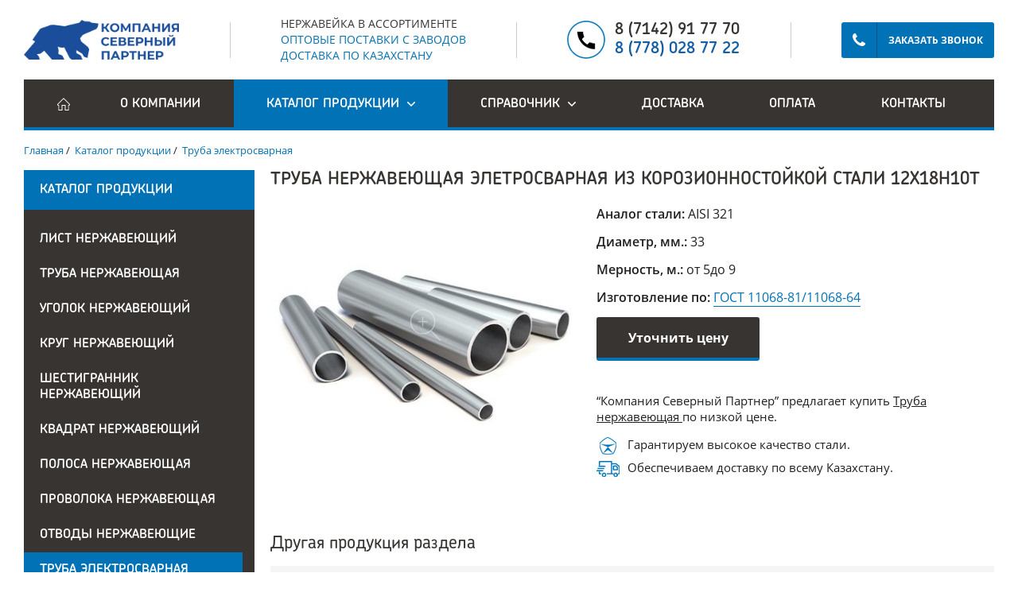

--- FILE ---
content_type: text/html; charset=UTF-8
request_url: https://www.nerzhaveyka.kz/products/truba-electrosvar/item-17773
body_size: 5113
content:
<!DOCTYPE html><html lang="ru">
<head>
<script async="" src="https://www.googletagmanager.com/gtag/js?id=G-2X6MXR9DLB"></script><script>
                    window.dataLayer = window.dataLayer || [];
                    function gtag(){dataLayer.push(arguments);}
                    gtag('js', new Date());

                    gtag('config', 'G-2X6MXR9DLB');
                </script><meta http-equiv="Content-Type" content="text/html; charset=UTF-8">
<meta http-equiv="X-UA-Compatible" content="IE=edge">
<meta name="viewport" content="width=device-width, initial-scale=1">
<link rel="stylesheet" href="/usertpl/css/bundle.min.css" type="text/css">
<link rel="stylesheet" href="/usertpl/css/styles.css?r=2024-11-21" type="text/css">
<title>Труба нержавеющая  (186 / 185 / 60 / 187 / 1.4 / от 5до 9 / 33)</title>
<meta name="description" content="Труба нержавеющая  элетросварная из корозионностойкой стали 12Х18Н10Т (33 мм) по выгодным ценам с доставкой по всему Казахстану. Продажа металлопроката в ассортименте на сайте!">
</head>
<body>
<div class="mobile">
<div class="mobile_head">
<a class="mobile_logo" href="https://kspartner.kz/" target="_blank"><img src="/usertpl/i/logo.webp" alt=""></a><button class="mobile_toggle js-mobile-toggle"><img src="/usertpl/i/menu.svg" alt=""></button>
</div>
<div class="mobile_content">
<div class="mobile_caption">
<span>НЕРЖАВЕЙКА В АССОРТИМЕНТЕ</span><br>ОПТОВЫЕ ПОСТАВКИ С ЗАВОДОВ<br>ДОСТАВКА ПО КАЗАХСТАНУ
                        </div>
<div class="mobile_menu">
<div class="mobile_menu_item"><a class="mobile_menu_link" href="/">
                                    Главная
                                </a></div>
<div class="mobile_menu_item"><a class="mobile_menu_link" href="/about">О компании</a></div>
<div class="mobile_menu_item">
<div class="mobile_menu_link mobile_menu_link_expand mobile_menu_link_active"><span>Каталог продукции</span></div>
<ul class="mobile_submenu">
<li class="mobile_submenu_item"><a class="mobile_submenu_link" href="/products/list-nerzh">Лист нержавеющий</a></li>
<li class="mobile_submenu_item"><a class="mobile_submenu_link" href="/products/truba">Труба нержавеющая</a></li>
<li class="mobile_submenu_item"><a class="mobile_submenu_link" href="/products/ugolok-nerzh">Уголок нержавеющий</a></li>
<li class="mobile_submenu_item"><a class="mobile_submenu_link" href="/products/krug-nerzh">Круг нержавеющий</a></li>
<li class="mobile_submenu_item"><a class="mobile_submenu_link" href="/products/6grannik-nerzh">Шестигранник нержавеющий</a></li>
<li class="mobile_submenu_item"><a class="mobile_submenu_link" href="/products/kvadrat-nerzh">Квадрат нержавеющий</a></li>
<li class="mobile_submenu_item"><a class="mobile_submenu_link" href="/products/polosa-nerzh">Полоса нержавеющая</a></li>
<li class="mobile_submenu_item"><a class="mobile_submenu_link" href="/products/provoloka">Проволока нержавеющая</a></li>
<li class="mobile_submenu_item"><a class="mobile_submenu_link" href="/products/otvody-nerzh">Отводы нержавеющие</a></li>
<li class="mobile_submenu_item"><a class="mobile_submenu_link" href="/products/truba-electrosvar">Труба электросварная</a></li>
<li class="mobile_submenu_item"><a class="mobile_submenu_link" href="/products/perehody-nerzh">Переходы нержавеющие</a></li>
<li class="mobile_submenu_item"><a class="mobile_submenu_link" href="/products/troyniki">Тройники нержавеющие</a></li>
<li class="mobile_submenu_item"><a class="mobile_submenu_link" href="/products/flants-vorot">Фланцы воротниковые нержавеющие</a></li>
<li class="mobile_submenu_item"><a class="mobile_submenu_link" href="/products/flants-plosk">Фланцы плоские нержавеющие</a></li>
<li class="mobile_submenu_item"><a class="mobile_submenu_link" href="/products/setka">Сетка нержавеющая</a></li>
</ul>
</div>
<div class="mobile_menu_item">
<div class="mobile_menu_link mobile_menu_link_expand"><span>Справочник</span></div>
<ul class="mobile_submenu">
<li class="mobile_submenu_item"><a class="mobile_submenu_link" href="/reference/all">Общая информация</a></li>
<li class="mobile_submenu_item"><a class="mobile_submenu_link" href="/reference/product">О продукции</a></li>
<li class="mobile_submenu_item"><a class="mobile_submenu_link" href="/reference/gost">ГОСТы</a></li>
<li class="mobile_submenu_item"><a class="mobile_submenu_link" href="/reference/aisi">AISI</a></li>
</ul>
</div>
<div class="mobile_menu_item"><a class="mobile_menu_link" href="/delivery">Доставка</a></div>
<div class="mobile_menu_item"><a class="mobile_menu_link" href="/payment">Оплата</a></div>
<div class="mobile_menu_item"><a class="mobile_menu_link" href="/contacts">Контакты</a></div>
</div>
<div class="mobile_phone">
<a href="tel:+77142917770">8 (7142) 91 77 70</a><br><span><a href="tel:+77780287722">8 (778) 028 77 22</a></span>
</div>
<div class="mobile_recall"><div class="buttonx js-modal-open" data-modal="#recall">
<div class="buttonx_image"><img src="/usertpl/i/recall-button.svg" alt=""></div>
<div class="buttonx_text">Заказать звонок</div>
</div></div>
</div>
</div>
<header class="header"><div class="container"><div class="header_wrap">
<a class="header_block logo" href="https://kspartner.kz/" target="_blank"><img src="/usertpl/i/logo.webp" alt=""></a><span class="header_line"></span><div class="header_block caption">
<span>НЕРЖАВЕЙКА В АССОРТИМЕНТЕ</span><br>ОПТОВЫЕ ПОСТАВКИ С ЗАВОДОВ<br>ДОСТАВКА ПО КАЗАХСТАНУ
                            </div>
<span class="header_line"></span><div class="header_block phone"><div class="phone_block">
<a href="tel:+77142917770">8 (7142) 91 77 70</a><br><span><a href="tel:+77780287722">8 (778) 028 77 22</a></span>
</div></div>
<span class="header_line"></span><div class="header_block recall"><div class="buttonx js-modal-open" data-modal="#recall">
<div class="buttonx_image"><img src="/usertpl/i/recall-button.svg" alt=""></div>
<div class="buttonx_text">Заказать звонок</div>
</div></div>
</div></div></header><nav class="menu"><div class="container"><div class="menu_wrap">
<div class="menu_item menu_item_home"><a class="menu_link" href="/"><img src="/usertpl/i/menu-home.svg" alt=""></a></div>
<div class="menu_item"><a class="menu_link" href="/about">О компании</a></div>
<div class="menu_item menu_item_expand">
<a class="menu_link menu_link_expand menu_link_active" href="/products"><span>Каталог продукции</span></a><ul class="submenu">
<li class="submenu_item"><a class="submenu_link" href="/products/list-nerzh">Лист нержавеющий</a></li>
<li class="submenu_item"><a class="submenu_link" href="/products/truba">Труба нержавеющая</a></li>
<li class="submenu_item"><a class="submenu_link" href="/products/ugolok-nerzh">Уголок нержавеющий</a></li>
<li class="submenu_item"><a class="submenu_link" href="/products/krug-nerzh">Круг нержавеющий</a></li>
<li class="submenu_item"><a class="submenu_link" href="/products/6grannik-nerzh">Шестигранник нержавеющий</a></li>
<li class="submenu_item"><a class="submenu_link" href="/products/kvadrat-nerzh">Квадрат нержавеющий</a></li>
<li class="submenu_item"><a class="submenu_link" href="/products/polosa-nerzh">Полоса нержавеющая</a></li>
<li class="submenu_item"><a class="submenu_link" href="/products/provoloka">Проволока нержавеющая</a></li>
<li class="submenu_item"><a class="submenu_link" href="/products/otvody-nerzh">Отводы нержавеющие</a></li>
<li class="submenu_item"><a class="submenu_link" href="/products/truba-electrosvar">Труба электросварная</a></li>
<li class="submenu_item"><a class="submenu_link" href="/products/perehody-nerzh">Переходы нержавеющие</a></li>
<li class="submenu_item"><a class="submenu_link" href="/products/troyniki">Тройники нержавеющие</a></li>
<li class="submenu_item"><a class="submenu_link" href="/products/flants-vorot">Фланцы воротниковые нержавеющие</a></li>
<li class="submenu_item"><a class="submenu_link" href="/products/flants-plosk">Фланцы плоские нержавеющие</a></li>
<li class="submenu_item"><a class="submenu_link" href="/products/setka">Сетка нержавеющая</a></li>
</ul>
</div>
<div class="menu_item menu_item_expand">
<a class="menu_link menu_link_expand" href="/reference"><span>Справочник</span></a><ul class="submenu">
<li class="submenu_item"><a class="submenu_link" href="/reference/all">Общая информация</a></li>
<li class="submenu_item"><a class="submenu_link" href="/reference/product">О продукции</a></li>
<li class="submenu_item"><a class="submenu_link" href="/reference/gost">ГОСТы</a></li>
<li class="submenu_item"><a class="submenu_link" href="/reference/aisi">AISI</a></li>
</ul>
</div>
<div class="menu_item"><a class="menu_link" href="/delivery">Доставка</a></div>
<div class="menu_item"><a class="menu_link" href="/payment">Оплата</a></div>
<div class="menu_item"><a class="menu_link" href="/contacts">Контакты</a></div>
</div></div></nav><main class="main"><div class="inner"><div class="container">
<ul class="way" itemscope="" itemtype="https://schema.org/BreadcrumbList">
<li itemprop="itemListElement" itemscope="" itemtype="https://schema.org/ListItem">
<a itemprop="item" href="/"><span itemprop="name">Главная</span></a><meta itemprop="position" content="1">
</li>
                         /  <li itemprop="itemListElement" itemscope="" itemtype="https://schema.org/ListItem">
<a itemprop="item" href="/products"><span itemprop="name">Каталог продукции</span></a><meta itemprop="position" content="2">
</li>
                         /  <li itemprop="itemListElement" itemscope="" itemtype="https://schema.org/ListItem">
<a itemprop="item" href="/products/truba-electrosvar"><span itemprop="name">Труба электросварная</span></a><meta itemprop="position" content="3">
</li>
</ul>
<div class="catalog">
<div class="catalog_left"><nav class="catalog_menu"><div class="catalog_menu_head"><span>Каталог продукции</span></div>
<ul class="catalog_menu_list">
<li><a class="catalog_menu_link" href="/products/list-nerzh">Лист нержавеющий</a></li>
<li><a class="catalog_menu_link" href="/products/truba">Труба нержавеющая</a></li>
<li><a class="catalog_menu_link" href="/products/ugolok-nerzh">Уголок нержавеющий</a></li>
<li><a class="catalog_menu_link" href="/products/krug-nerzh">Круг нержавеющий</a></li>
<li><a class="catalog_menu_link" href="/products/6grannik-nerzh">Шестигранник нержавеющий</a></li>
<li><a class="catalog_menu_link" href="/products/kvadrat-nerzh">Квадрат нержавеющий</a></li>
<li><a class="catalog_menu_link" href="/products/polosa-nerzh">Полоса нержавеющая</a></li>
<li><a class="catalog_menu_link" href="/products/provoloka">Проволока нержавеющая</a></li>
<li><a class="catalog_menu_link" href="/products/otvody-nerzh">Отводы нержавеющие</a></li>
<li><a class="catalog_menu_link catalog_menu_link_active" href="/products/truba-electrosvar">Труба электросварная</a></li>
<li><a class="catalog_menu_link" href="/products/perehody-nerzh">Переходы нержавеющие</a></li>
<li><a class="catalog_menu_link" href="/products/troyniki">Тройники нержавеющие</a></li>
<li><a class="catalog_menu_link" href="/products/flants-vorot">Фланцы воротниковые нержавеющие</a></li>
<li><a class="catalog_menu_link" href="/products/flants-plosk">Фланцы плоские нержавеющие</a></li>
<li><a class="catalog_menu_link" href="/products/setka">Сетка нержавеющая</a></li>
</ul></nav></div>
<div class="catalog_right">
<h1 class="title">Труба нержавеющая  элетросварная из корозионностойкой стали 12Х18Н10Т</h1>
<div class="catalog_data">
<div class="wrap">
<div class="catalog_data_image"><a class="catalog_data_image_item zoom" href="/userfiles/dir/1081/full.jpg" data-fancybox="catalog"><img src="/userfiles/dir/1081/full.jpg" alt="Труба нержавеющая  элетросварная из корозионностойкой стали 12Х18Н10Т"></a></div>
<div class="catalog_data_content">
<ul class="catalog_data_list">
<li>
<span>Аналог стали: </span> AISI 321</li>
<li>
<span>Диаметр, мм.: </span>33</li>
<li>
<span>Мерность, м.: </span>от 5до 9</li>
<li>
<span>Изготовление по: </span><a href="/reference/gost#7" target="_blank">ГОСТ 11068-81/11068-64</a>
</li>
</ul>
<div class="catalog_data_button"><button class="button js-modal-open js-catalog" data-modal="#catalog" data-title="Труба нержавеющая " data-link="/products/truba-electrosvar/item-17773" type="button">Уточнить цену</button></div>
<div class="catalog_data_info">
<p>“Компания Северный Партнер” предлагает купить <a href="/products/truba-electrosvar">Труба нержавеющая </a> по низкой цене.</p>
<ul>
<li>
<img src="/usertpl/i/catalog-icon1.png" alt="">Гарантируем высокое качество стали.
                            </li>
<li>
<img src="/usertpl/i/catalog-icon2.png" alt="">Обеспечиваем доставку по всему Казахстану.
                            </li>
</ul>
</div>
</div>
</div>
<div class="data_content"></div>
<p class="data_title">Другая продукция раздела</p>
<div class="table catalog_table">
<div class="table_head"><div class="table_item">
<div class="table_cell table_cell_title">Наименование</div>
<div class="table_cell table_cell_item">Марка стали</div>
<div class="table_cell table_cell_item">Диаметр</div>
<div class="table_cell table_cell_item">Толщина стенки</div>
<div class="table_cell table_cell_button"></div>
</div></div>
<div class="table_body">
<div class="table_item">
<div class="table_cell table_cell_title"><p class="node_title"><a href="/products/truba-electrosvar/item-17677">Труба нержавеющая  элетросварная из корозионностойкой стали</a></p></div>
<div class="table_cell table_cell_item">12Х18Н10Т</div>
<div class="table_cell table_cell_item">11</div>
<div class="table_cell table_cell_item">1.4</div>
<div class="table_cell table_cell_button"><a class="button table_button" href="/products/truba-electrosvar/item-17677">Подробнее</a></div>
</div>
<div class="table_item">
<div class="table_cell table_cell_title"><p class="node_title"><a href="/products/truba-electrosvar/item-18258">Труба нержавеющая  элетросварная из корозионностойкой стали</a></p></div>
<div class="table_cell table_cell_item">10Х17Н13М2Т</div>
<div class="table_cell table_cell_item">57</div>
<div class="table_cell table_cell_item">2.5</div>
<div class="table_cell table_cell_button"><a class="button table_button" href="/products/truba-electrosvar/item-18258">Подробнее</a></div>
</div>
<div class="table_item">
<div class="table_cell table_cell_title"><p class="node_title"><a href="/products/truba-electrosvar/item-17860">Труба нержавеющая  элетросварная из корозионностойкой стали</a></p></div>
<div class="table_cell table_cell_item">12Х18Н10Т</div>
<div class="table_cell table_cell_item">44</div>
<div class="table_cell table_cell_item">3.2</div>
<div class="table_cell table_cell_button"><a class="button table_button" href="/products/truba-electrosvar/item-17860">Подробнее</a></div>
</div>
<div class="table_item">
<div class="table_cell table_cell_title"><p class="node_title"><a href="/products/truba-electrosvar/item-17710">Труба нержавеющая  элетросварная из корозионностойкой стали</a></p></div>
<div class="table_cell table_cell_item">12Х18Н10Т</div>
<div class="table_cell table_cell_item">17</div>
<div class="table_cell table_cell_item">1.8</div>
<div class="table_cell table_cell_button"><a class="button table_button" href="/products/truba-electrosvar/item-17710">Подробнее</a></div>
</div>
<div class="table_item">
<div class="table_cell table_cell_title"><p class="node_title"><a href="/products/truba-electrosvar/item-17776">Труба нержавеющая  элетросварная из корозионностойкой стали</a></p></div>
<div class="table_cell table_cell_item">12Х18Н10Т</div>
<div class="table_cell table_cell_item">33</div>
<div class="table_cell table_cell_item">2</div>
<div class="table_cell table_cell_button"><a class="button table_button" href="/products/truba-electrosvar/item-17776">Подробнее</a></div>
</div>
<div class="table_item">
<div class="table_cell table_cell_title"><p class="node_title"><a href="/products/truba-electrosvar/item-17387">Труба нержавеющая  элетросварная из корозионностойкой стали</a></p></div>
<div class="table_cell table_cell_item">08Х18Н10Т</div>
<div class="table_cell table_cell_item">19</div>
<div class="table_cell table_cell_item">1.8</div>
<div class="table_cell table_cell_button"><a class="button table_button" href="/products/truba-electrosvar/item-17387">Подробнее</a></div>
</div>
<div class="table_item">
<div class="table_cell table_cell_title"><p class="node_title"><a href="/products/truba-electrosvar/item-18069">Труба нержавеющая  элетросварная из корозионностойкой стали</a></p></div>
<div class="table_cell table_cell_item">10Х17Н13М2Т</div>
<div class="table_cell table_cell_item">20</div>
<div class="table_cell table_cell_item">2</div>
<div class="table_cell table_cell_button"><a class="button table_button" href="/products/truba-electrosvar/item-18069">Подробнее</a></div>
</div>
<div class="table_item">
<div class="table_cell table_cell_title"><p class="node_title"><a href="/products/truba-electrosvar/item-17769">Труба нержавеющая  элетросварная из корозионностойкой стали</a></p></div>
<div class="table_cell table_cell_item">12Х18Н10Т</div>
<div class="table_cell table_cell_item">32</div>
<div class="table_cell table_cell_item">2.5</div>
<div class="table_cell table_cell_button"><a class="button table_button" href="/products/truba-electrosvar/item-17769">Подробнее</a></div>
</div>
<div class="table_item">
<div class="table_cell table_cell_title"><p class="node_title"><a href="/products/truba-electrosvar/item-17357">Труба нержавеющая  элетросварная из корозионностойкой стали</a></p></div>
<div class="table_cell table_cell_item">08Х18Н10Т</div>
<div class="table_cell table_cell_item">15</div>
<div class="table_cell table_cell_item">1.2</div>
<div class="table_cell table_cell_button"><a class="button table_button" href="/products/truba-electrosvar/item-17357">Подробнее</a></div>
</div>
<div class="table_item">
<div class="table_cell table_cell_title"><p class="node_title"><a href="/products/truba-electrosvar/item-17494">Труба нержавеющая  элетросварная из корозионностойкой стали</a></p></div>
<div class="table_cell table_cell_item">08Х18Н10Т</div>
<div class="table_cell table_cell_item">42</div>
<div class="table_cell table_cell_item">1.2</div>
<div class="table_cell table_cell_button"><a class="button table_button" href="/products/truba-electrosvar/item-17494">Подробнее</a></div>
</div>
</div>
</div>
</div>
</div>
</div>
</div></div>
<div class="callback"><div class="container">
<p class="main_title">Остались вопросы?</p>
<p class="main_text">Ответим на вопросы по любой нашей продукции, подберем наиболее подходящие, поможем с выбором, проконсультируем по любым вопросам. Задавайте, мы ждем!</p>
<form class="callback_form"><div class="form_wrap">
<input name="bitrix_id" type="hidden" value="101"><div class="form_group_4 form_input">
<input name="name" type="text" placeholder="Ваше имя"><span class="form_warn">Заполните поле</span>
</div>
<div class="form_group_4 form_input">
<input name="phone" type="text" placeholder="Номер телефона"><span class="form_warn">Заполните поле</span>
</div>
<div class="form_group_4 form_input">
<input name="email" type="text" placeholder="или укажите Email"><span class="form_warn">Заполните поле</span>
</div>
<div class="form_group_4"><button class="buttonx" type="submit"><span class="buttonx_image"><img src="/usertpl/i/callback-button.svg" alt=""></span><span class="buttonx_text">Отправить заявку</span></button></div>
</div></form>
<p class="callback_text"><a class="main-phone" href="tel:+77142917770">8 (7142) <span>91 77 70</span></a></p>
<p class="callback_text">Если неудобно, вы можете <span class="callback_text_dashed js-modal-open" data-modal="#recall">Заказать звонок</span></p>
<p class="callback_text">Приезжайте: <span>Казахстан, г. Костанай, ул. Мауленова, дом 16/2</span></p>
</div></div></main><div style="display: none;"><div itemscope="" itemtype="https://schema.org/LocalBusiness">
<link itemprop="image" href="https://www.nerzhaveyka.kz/userfiles/upload/node/19609/map.jpg">
<div itemprop="name">ТОО «Компания Северный партнер»</div>
<div>Email: <span itemprop="email">info@nerzhaveyka.kz</span>
</div>
<div>Phone: <span itemprop="telephone">+77780287722</span>
</div>
<div>Url: <span itemprop="url">https://www.nerzhaveyka.kz</span>
</div>
<div itemtype="http://schema.org/GeoCoordinates" itemscope="" itemprop="geo">
<meta itemprop="latitude" content="53.215131">
<meta itemprop="longitude" content="63.594309">
</div>
<div itemtype="http://schema.org/PostalAddress" itemscope="" itemprop="address">
<div itemprop="streetAddress">ул. Мауленова, 16/2</div>
<div>
<span itemprop="addressLocality">Костанай</span>, <span itemprop="addressRegion">Костанайская область</span><span itemprop="postalCode">110000</span>
</div>
</div>
</div></div>
<footer class="footer"><div class="container"><div class="footer_wrap">
<div class="footer_block footer_left">
<div class="footer_left_block">
<p class="footer_title">Товарищество с ограниченной ответственностью</p>
<p class="footer_caption">Компания северный партнер</p>
</div>
<div class="footer_left_block">
<p class="footer_text"><a href="tel:+77142917770">8 (7142) 91 77 70</a></p>
<p class="footer_text">Казахстан, г. Костанай, ул. Мауленова, дом 16/2</p>
</div>
</div>
<div class="footer_block">
<p class="footer_text"><a href="/products/list-nerzh">Лист нержавеющий</a></p>
<p class="footer_text"><a href="/products/truba">Труба нержавеющая</a></p>
<p class="footer_text"><a href="/products/ugolok-nerzh">Уголок нержавеющий</a></p>
<p class="footer_text"><a href="/products/krug-nerzh">Круг нержавеющий</a></p>
<p class="footer_text"><a href="/products/6grannik-nerzh">Шестигранник нержавеющий</a></p>
<p class="footer_text"><a href="/products/kvadrat-nerzh">Квадрат нержавеющий</a></p>
<p class="footer_text"><a href="/products/polosa-nerzh">Полоса нержавеющая</a></p>
</div>
<div class="footer_block">
<p class="footer_text"><a href="/products/provoloka">Проволока нержавеющая</a></p>
<p class="footer_text"><a href="/products/otvody-nerzh">Отводы нержавеющие</a></p>
<p class="footer_text"><a href="/products/truba-electrosvar">Труба электросварная</a></p>
<p class="footer_text"><a href="/products/perehody-nerzh">Переходы нержавеющие</a></p>
<p class="footer_text"><a href="/products/troyniki">Тройники нержавеющие</a></p>
<p class="footer_text"><a href="/products/flants-vorot">Фланцы воротниковые нержавеющие</a></p>
<p class="footer_text"><a href="/products/flants-plosk">Фланцы плоские нержавеющие</a></p>
</div>
<div class="footer_block">
<p class="footer_text"><a href="https://laser10.kz/" target="_blank">
                                        Лазерная резка
                                    </a></p>
<p class="footer_text"><a href="/about">О компании</a></p>
<p class="footer_text"><a href="/products">Каталог продукции</a></p>
<p class="footer_text"><a href="/reference">Справочник</a></p>
<p class="footer_text"><a href="/delivery">Доставка</a></p>
<p class="footer_text"><a href="/payment">Оплата</a></p>
<p class="footer_text"><a href="/contacts">Контакты</a></p>
</div>
<div class="footer_block footer_right">
<div class="footer_right_block">
<p class="footer_title">Поделиться в соцсети:</p>
<div class="social">
<a class="social_item" href="https://www.youtube.com/@kspartner10" target="_blank"><img src="/usertpl/i/icon-youtube.svg" alt=""></a><a class="social_item" href="https://www.instagram.com/ks_partner.kz" target="_blank"><img src="/usertpl/i/icon-instagram.svg" alt=""></a>
</div>
</div>
<div class="footer_count"><script src="/usertpl/js/liveinternet.js"></script></div>
<div class="footer_right_block"><p class="footer_text">Разработано в <a href="//smartsite.kz" target="_blank" rel="nofollow">SmartSite</a></p></div>
</div>
</div></div></footer><div class="modal">
<div class="modal_overlay">
<div id="recall" class="modal_block">
<div class="modal_head">
<p class="modal_title">Заказ звонка</p>
<button class="modal_close js-modal-close"><img src="/usertpl/i/modal-close.svg" alt="X"></button>
</div>
<div class="modal_body"><form class="form recall_form"><div class="form_wrap">
<div class="form_group form_input"><input name="name" type="text" placeholder="Как к вам обратиться"></div>
<div class="form_group form_input">
<input class="js-form-validate" name="phone" type="text" placeholder="Номер телефона"><span class="form_warn">Заполните поле</span>
</div>
<div class="form_group form_button"><button class="button" type="submit">Заказать</button></div>
</div></form></div>
</div>
<div id="catalog" class="modal_block">
<div class="modal_head">
<p class="modal_title">Уточнение цены</p>
<button class="modal_close js-modal-close"><img src="/usertpl/i/modal-close.svg" alt="X"></button>
</div>
<div class="modal_body"><form class="form catalog_form">
<input name="link" type="hidden" value=""><div class="form_wrap">
<input name="bitrix_id" type="hidden" value="101"><div class="form_group form_input">
<input class="js-form-validate" name="catalog" type="text" disabled placeholder="Наименование товара"><span class="form_warn">Заполните поле</span>
</div>
<div class="form_group form_input"><input name="name" type="text" placeholder="Как к вам обратиться"></div>
<div class="form_group form_input"><input name="value" type="text" placeholder="Планируемый объем"></div>
<div class="form_group form_input">
<input class="js-form-validate" name="phone" type="text" placeholder="Номер телефона"><span class="form_warn">Заполните поле</span>
</div>
<div class="form_group form_button"><button class="button" type="submit">Заказать</button></div>
</div>
</form></div>
</div>
<div id="message" class="modal_block">
<div class="modal_head">
<p class="modal_title"></p>
<button class="modal_close js-modal-close"><img src="/usertpl/i/modal-close.svg" alt="X"></button>
</div>
<div class="modal_body"><p class="modal_text"></p></div>
</div>
</div>
<div class="modal_loading"><img src="/usertpl/i/modal-loading.svg" alt="Загрузка"></div>
</div>
<div class="scroll"><div class="container">
<div class="scroll_item scroll_item_left"><img src="/usertpl/i/scroll-arrow.svg" alt=""></div>
<div class="scroll_item scroll_item_right"><img src="/usertpl/i/scroll-arrow.svg" alt=""></div>
</div></div>
<script>
                    (function(m,e,t,r,i,k,a){m[i]=m[i]||function(){(m[i].a=m[i].a||[]).push(arguments)};
                    m[i].l=1*new Date();k=e.createElement(t),a=e.getElementsByTagName(t)[0],k.async=1,k.src=r,a.parentNode.insertBefore(k,a)})
                    (window, document, "script", "https://mc.yandex.ru/metrika/tag.js", "ym");

                    ym(45051821, "init", {
                    clickmap:true,
                    trackLinks:true,
                    accurateTrackBounce:true,
                    webvisor:true,
                    trackHash:true
                    });
                </script><noscript><div><img src="https://mc.yandex.ru/watch/45051821" style="position:absolute; left:-9999px;" alt=""></div></noscript>
<script src="//yastatic.net/jquery/3.2.1/jquery.min.js"></script><script src="/usertpl/js/fancybox.min.js"></script><script src="/usertpl/js/owl.carousel.min.js"></script><script src="/usertpl/js/waypoints.min.js"></script><script src="/usertpl/js/countup.min.js"></script><script src="/usertpl/js/scripts.js?r=2025-02-27"></script>
</body>
</html>
